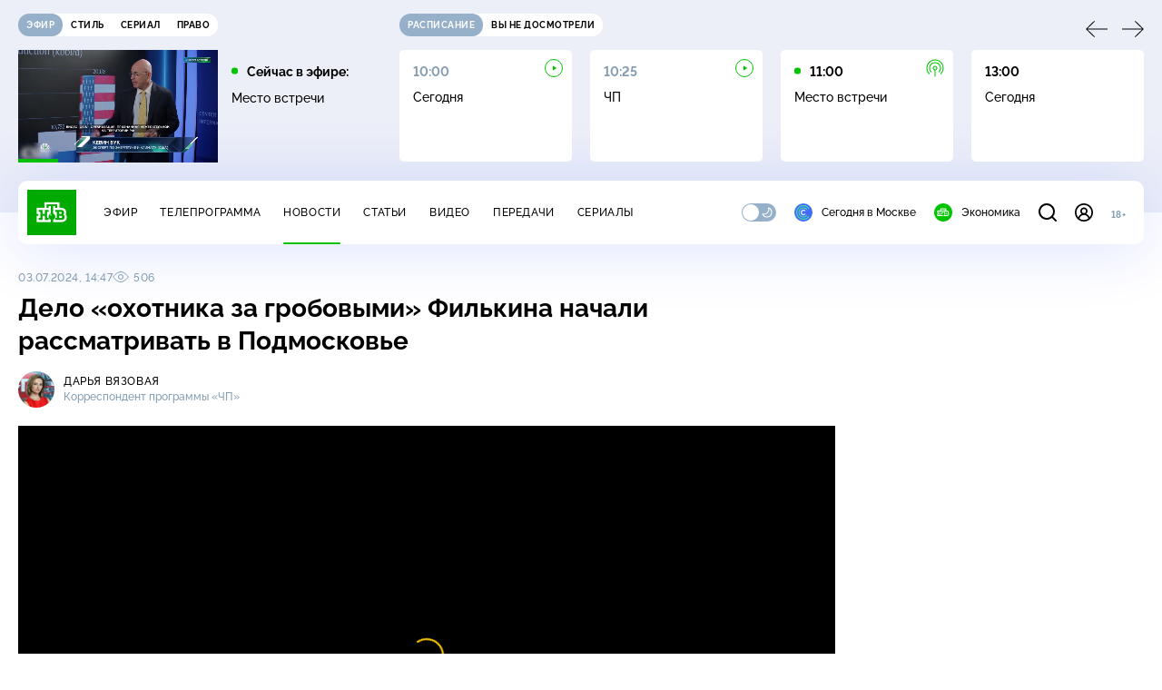

--- FILE ---
content_type: text/html; charset=UTF-8
request_url: https://www.ntv.ru/stories/new-amp/index.jsp
body_size: 2074
content:



<style>
html, body, .stories, .stories__content, amp-story-player  {
  width: 100%;
  height: 100%;
}
</style>
<html lang="en">
  <head>
    <meta charset="utf-8">
    <title>ЦБ: крупные переводы себе по СБП отнесут к&nbsp;признакам мошеннических операций. Сюжеты // НТВ.Ru</title>
    <meta name="deccription" content="ЦБ: крупные переводы себе по СБП отнесут к&nbsp;признакам мошеннических операций. Короткие сюжеты НТВ" />
    <link rel="canonical" href="/stories/new-amp">
    <meta name="viewport" content="width=device-width,minimum-scale=1,initial-scale=1">
    
      <meta property="og:image" content="https://cdn2-static.ntv.ru/home/news/2025/20251112/SBP_kvadrat.jpg"/>
      <meta property="og:image:width" content="640" />
      <meta property="og:image:height" content="640" />
    

    <script async src="https://cdn.ampproject.org/amp-story-player-v0.js"></script>
    <link href="https://cdn.ampproject.org/amp-story-player-v0.css" rel="stylesheet" type="text/css" />

    <style page>
      @-webkit-keyframes loading {to {-webkit-transform: rotate(360deg);} }
      @-moz-keyframes loading { to { -moz-transform: rotate(360deg); } }
      @-ms-keyframes loading {to {-ms-transform: rotate(360deg);} }
      @keyframes loading { to { transform: rotate(360deg); }}

      .loader__icon {
        width: 40px;
        height: 40px;
        border-radius: 50%;
        background: transparent;
        position: absolute;
        top: calc(50% - 20px);
        left: calc(50% - 20px);

        border-top: 4px solid #00c400;
        border-right: 4px solid #00c400;
        border-bottom: 4px solid #eceff8;
        border-left: 4px solid #eceff8;

        -webkit-animation: loading 1.2s infinite linear;
        -moz-animation: loading 1.2s infinite linear;
        -ms-animation: loading 1.2s infinite linear;
        animation: loading 1.2s infinite linear;
      }

      html, body, amp-story-player {
        font-family: sans-serif;
        padding: 0;
        margin: 0;
        overflow: hidden;
      }

      .stories__content {
       width: 100%;
       height: 100%;
       position: relative;
       overflow: hidden;
      }
    </style>

    <script>
      const arr = [];
      let i = 0;
      
        arr.push({id: "63989", img: "/home/news/2025/20251112/SBP_pre.jpg", order: i, stat: "key=KEKHJBKFKNKKJEKNKLKN-AB405C30D65B4BBA442C6606EDDFEDA2BA1917C6"});
        i++;
      
        arr.push({id: "63988", img: "/home/news/2025/20251112/plane_pre.jpg", order: i, stat: "key=KEKHJBKFKNKKJEKNKLKM-6F7A8C1BFAD67AA805D13E33AB5FAC9848A93484"});
        i++;
      
        arr.push({id: "63987", img: "/home/news/2025/20251112/Columbia_pre.jpg", order: i, stat: "key=KEKHJBKFKNKKJEKNKLKL-369EAB0785883F7DFBEA0436BF0861CA7F970A59"});
        i++;
      
        arr.push({id: "63970", img: "/home/news/2025/20251111/ChP_pre.jpg", order: i, stat: "key=KEKHJBKFKNKKJEKNKKKE-22D7F9A007CE1645B536B9B5AE9953AFF53CC73D"});
        i++;
      
        arr.push({id: "63969", img: "/home/news/2025/20251111/mediki_pre.jpg", order: i, stat: "key=KEKHJBKFKNKKJEKNKJKN-F5D113CDC4DDE15D49AF21535B12E81A52AC96FA"});
        i++;
      
        arr.push({id: "63986", img: "/home/news/2025/20251112/Putin_pre.jpg", order: i, stat: "key=KEKHJBKFKNKKJEKNKLKK-A73B3A3DB1420D3A76D4B2A401A70AB7AB0ECCBF"});
        i++;
      
        arr.push({id: "63990", img: "/home/news/2025/20251112/raketa_pre.jpg", order: i, stat: "key=KEKHJBKFKNKKJEKNKMKE-B8C715B8C013350317A051BF0B0F90A0529A17EC"});
        i++;
      
        arr.push({id: "63991", img: "/home/news/2025/20251112/ChP_pre.jpg", order: i, stat: "key=KEKHJBKFKNKKJEKNKMKF-DE708DC5C4EA77D60770DA9680BFFC353A8AB2CF"});
        i++;
      
      let player = null;
      let prog = 0;
      let eventFromParent = false;
     
      window.addEventListener("load", ()=> {
        player = document.querySelector('amp-story-player');
        
        if (player.isReady) {
          window.parent.postMessage({ action: 'set_items', items: arr } , "*");
        } else {
          player.addEventListener('ready', () => {
            window.parent.postMessage({ action: 'set_items', items: arr } , "*");
          });
        }
      });
      window.addEventListener("message", async (e)=> {
        const ntv = /\/\/[a-z0-9-_]+\.ntv\.ru/;
        const ntv_channel = /\/\/[a-z0-9-_]+\.ntv-channel\.com/;
        const { origin, data } = e;
      
        if (!(origin.match(ntv) ||  origin.match(ntv_channel))) return;
        if (data.action === 'firstPlay') {
          player.play();
          const id = data.id;
          const current = arr.find((item, i) => item.id=== id);
          if (!current) return;
          if (arr[0].id === current.id) {
            player.rewind(null);  
          } else {
            player.show(null, "storis" + id);  
          }
           
          eventFromParent = true;
          player.addEventListener('storyNavigation', (event) => {
            if (!eventFromParent) {
              const dir = prog < event.detail.progress ? 'forward' : 'back';
              prog = event.detail.progress;
              window.parent.postMessage({ action: 'change_active', active: event.detail.pageId.replace('storis', ''), dir: dir } , "*");
            }
             eventFromParent = false;
          })
        }
       
        if (data.action === 'go') {
          eventFromParent = data.isChange;
          const id = data.id;
          const current = arr.find((item, i) => item.id=== id);
          if (!current) return;
          player.show(null, "storis" + id);
          player.play();
        }
        if (data.action === 'pause') {
          player.pause();
        }
      })
    </script>
  </head>
  <body>
    <link rel="preload" href="https://cdn2-static.ntv.ru/home/news/2025/20251112/SBP_pre.jpg" as="image">
    <div class="stories">
      <div class="stories__content">
      <div class="loader__icon"></div>
        <amp-story-player style="width:100%;height:100%;" >
          <script type="application/json">
            { "behavior": { "autoplay": false }, "controls": [ { "name": "share","visibility": "hidden" } ] }
          </script>
          <a href="/stories/new-amp/content.jsp?id=63989_63988_63987_63970_63969_63986_63990_63991#embedMode=2" class="story">
            <img src="https://cdn2-static.ntv.ru/home/news/2025/20251112/SBP_pre.jpg"  loading="lazy" amp-story-player-poster-img>
          </a>
        </amp-story-player>
      </div>
    </div>
  </body>
</html>


   

--- FILE ---
content_type: text/html
request_url: https://tns-counter.ru/nc01a**R%3Eundefined*ntv/ru/UTF-8/tmsec=mx3_ntv/39576634***
body_size: -71
content:
3D87701669146E44X1762946628:3D87701669146E44X1762946628

--- FILE ---
content_type: text/html; charset=UTF-8
request_url: https://www.ntv.ru/stories/new-amp/content.jsp?id=63989_63988_63987_63970_63969_63986_63990_63991
body_size: 1591
content:


<!doctype html>
<html amp lang="ru">
  <head>
    <meta charset="utf-8">
    <title>ЦБ: крупные переводы себе по СБП отнесут к&nbsp;признакам мошеннических операций. Сюжеты // НТВ.Ru</title>
    <meta NAME="DESCRIPTION" CONTENT="ЦБ: крупные переводы себе по СБП отнесут к&nbsp;признакам мошеннических операций. Короткие сюжеты НТВ" />
    <link rel="canonical" href="/stories/amp/new/63989/">
    <meta name="viewport" content="width=device-width,minimum-scale=1,initial-scale=1">
    
      <meta property="og:image" content="https://cdn2-static.ntv.ru/home/news/2025/20251112/SBP_kvadrat.jpg"/>
      <meta property="og:image:width" content="640" />
      <meta property="og:image:height" content="640" />
    
    <style amp-boilerplate>body{-webkit-animation:-amp-start 8s steps(1,end) 0s 1 normal both;-moz-animation:-amp-start 8s steps(1,end) 0s 1 normal both;-ms-animation:-amp-start 8s steps(1,end) 0s 1 normal both;animation:-amp-start 8s steps(1,end) 0s 1 normal both}@-webkit-keyframes -amp-start{from{visibility:hidden}to{visibility:visible}}@-moz-keyframes -amp-start{from{visibility:hidden}to{visibility:visible}}@-ms-keyframes -amp-start{from{visibility:hidden}to{visibility:visible}}@-o-keyframes -amp-start{from{visibility:hidden}to{visibility:visible}}@keyframes -amp-start{from{visibility:hidden}to{visibility:visible}}</style><noscript><style amp-boilerplate>body{-webkit-animation:none;-moz-animation:none;-ms-animation:none;animation:none}</style></noscript>
    <script async src="https://cdn.ampproject.org/v0.js"></script>
    <script async custom-element="amp-video" src="https://cdn.ampproject.org/v0/amp-video-0.1.js"></script>
    <script async custom-element="amp-story" src="https://cdn.ampproject.org/v0/amp-story-1.0.js"></script>
    <script async custom-element="amp-analytics" src="https://cdn.ampproject.org/v0/amp-analytics-0.1.js"></script>

    <style amp-custom>
      body, html {
        overflow: hidden;
      }
      amp-story {
        color: #fff;
        overflow: hidden;
      }
      amp-story-page {
        background-color: #000;
      }
      amp-story-grid-layer.bottom {
        align-content:end;
      }
      amp-story-grid-layer.noedge {
        padding: 0px;
      }
      amp-story-grid-layer.center-text {
        align-content: center;
      }
   
    </style>
  </head>
  <body>

    <amp-story id="live-story" standalone
      title="Сюжеты НТВ" publisher="НТВ" publisher-logo-src="https://www.ntv.ru/images/ntv_logo_180.png"
      poster-portrait-src="https://cdn2-static.ntv.ru/home/news/2025/20251112/SBP_pre.jpg"
       poster-square-src="/home/news/2025/20251112/SBP_kvadrat.jpg">
      
      <amp-story-page id="storis63989" auto-advance-after="storis_video63989"  data-sort-time="1762935300">
        <amp-story-grid-layer template="fill">
          <amp-video id="storis_video63989" autoplay 
            width="720" height="1280" poster="https://cdn2-static.ntv.ru/home/news/2025/20251112/SBP_pre.jpg" layout="responsive" crossorigin="anonymous"
          >
            <source src="//cdn2-vod-mp4.ntv.ru/news/2025/20251112/12_11_SBP_hqnNQPVkzFdcOoGLLm_vert.mp4" type="video/mp4">
          </amp-video>
        </amp-story-grid-layer>
      </amp-story-page>
      
      <amp-story-page id="storis63988" auto-advance-after="storis_video63988"  data-sort-time="1762935000">
        <amp-story-grid-layer template="fill">
          <amp-video id="storis_video63988" autoplay 
            width="720" height="1280" poster="https://cdn2-static.ntv.ru/home/news/2025/20251112/plane_pre.jpg" layout="responsive" crossorigin="anonymous"
          >
            <source src="//cdn2-vod-mp4.ntv.ru/news/2025/20251112/12_11_plane_hqdHbR8k2hGioKuFGp_vert.mp4" type="video/mp4">
          </amp-video>
        </amp-story-grid-layer>
      </amp-story-page>
      
      <amp-story-page id="storis63987" auto-advance-after="storis_video63987"  data-sort-time="1762934700">
        <amp-story-grid-layer template="fill">
          <amp-video id="storis_video63987" autoplay 
            width="720" height="1280" poster="https://cdn2-static.ntv.ru/home/news/2025/20251112/Columbia_pre.jpg" layout="responsive" crossorigin="anonymous"
          >
            <source src="//cdn2-vod-mp4.ntv.ru/news/2025/20251112/12_11_Columbia_hqYvG3rq02XEr79p0T_vert.mp4" type="video/mp4">
          </amp-video>
        </amp-story-grid-layer>
      </amp-story-page>
      
      <amp-story-page id="storis63970" auto-advance-after="storis_video63970"  data-sort-time="1762874100">
        <amp-story-grid-layer template="fill">
          <amp-video id="storis_video63970" autoplay 
            width="720" height="1280" poster="https://cdn2-static.ntv.ru/home/news/2025/20251111/ChP_pre.jpg" layout="responsive" crossorigin="anonymous"
          >
            <source src="//cdn2-vod-mp4.ntv.ru/news/2025/20251111/11_11_ChP_hq8kD1Thsm0EXTqraR_vert.mp4" type="video/mp4">
          </amp-video>
        </amp-story-grid-layer>
      </amp-story-page>
      
      <amp-story-page id="storis63969" auto-advance-after="storis_video63969"  data-sort-time="1762873800">
        <amp-story-grid-layer template="fill">
          <amp-video id="storis_video63969" autoplay 
            width="720" height="1280" poster="https://cdn2-static.ntv.ru/home/news/2025/20251111/mediki_pre.jpg" layout="responsive" crossorigin="anonymous"
          >
            <source src="//cdn2-vod-mp4.ntv.ru/news/2025/20251111/11_11_mediki_hqXsYQlo1kw7hhpnSR_vert.mp4" type="video/mp4">
          </amp-video>
        </amp-story-grid-layer>
      </amp-story-page>
      
      <amp-story-page id="storis63986" auto-advance-after="storis_video63986"  data-sort-time="1762934460">
        <amp-story-grid-layer template="fill">
          <amp-video id="storis_video63986" autoplay 
            width="720" height="1280" poster="https://cdn2-static.ntv.ru/home/news/2025/20251112/Putin_pre.jpg" layout="responsive" crossorigin="anonymous"
          >
            <source src="//cdn2-vod-mp4.ntv.ru/news/2025/20251112/12_11_Putin_hq4a8uI18D6k0nOtgT_vert.mp4" type="video/mp4">
          </amp-video>
        </amp-story-grid-layer>
      </amp-story-page>
      
      <amp-story-page id="storis63990" auto-advance-after="storis_video63990"  data-sort-time="1762935600">
        <amp-story-grid-layer template="fill">
          <amp-video id="storis_video63990" autoplay 
            width="720" height="1280" poster="https://cdn2-static.ntv.ru/home/news/2025/20251112/raketa_pre.jpg" layout="responsive" crossorigin="anonymous"
          >
            <source src="//cdn2-vod-mp4.ntv.ru/news/2025/20251112/12_11_raketa_hqi3ldXpIFeSAxSZp1_vert.mp4" type="video/mp4">
          </amp-video>
        </amp-story-grid-layer>
      </amp-story-page>
      
      <amp-story-page id="storis63991" auto-advance-after="storis_video63991"  data-sort-time="1762935900">
        <amp-story-grid-layer template="fill">
          <amp-video id="storis_video63991" autoplay 
            width="720" height="1280" poster="https://cdn2-static.ntv.ru/home/news/2025/20251112/ChP_pre.jpg" layout="responsive" crossorigin="anonymous"
          >
            <source src="//cdn2-vod-mp4.ntv.ru/news/2025/20251112/12_11_ChP_hqDaeBtEnU3Qwqzu4u_vert.mp4" type="video/mp4">
          </amp-video>
        </amp-story-grid-layer>
      </amp-story-page>
      
      <amp-analytics id="analytics_liveinternet">
        <script type="application/json">
          {
            "requests": {
            "pageview": "https://counter.yadro.ru/hit?uhttps%3A//www.ntv.ru/stories/amp/$REPLACE(${storyPageId},storis,);r${documentReferrer};s${screenWidth}*${screenHeight}*32;${random}" },
            "triggers": { "track pageview": { "on": "story-page-visible", "request": "pageview" } }
            }
        </script>
      </amp-analytics>
     
    </amp-story>
  </body>
</html>

--- FILE ---
content_type: text/xml; charset=UTF-8
request_url: https://stat.ntv.ru/ads/getVideo?from=da
body_size: 2620
content:
<?xml version="1.0" encoding="UTF-8"?>
<VAST version="2.0" xmlns:xsi="http://www.w3.org/2001/XMLSchema-instance" xsi:noNamespaceSchemaLocation="vast.xsd" >
  <Ad id="2522349">
    <InLine>
       <AdSystem>Ntv.Ru advertising system with Ponkin Extensions</AdSystem>
       <AdTitle>Ntv.Ru</AdTitle>
         <Error><![CDATA[https://stat.ntv.ru/ads/?a=error&t=video&hash=2522349.1762946636980.1B6D32B5.1FqEYqNVG0rfeADfGyKWU15-Eb8]]></Error>
         <Impression><![CDATA[https://stat.ntv.ru/ads/?a=impression&t=video&hash=2522349.1762946636980.1B6D32B5.1FqEYqNVG0rfeADfGyKWU15-Eb8]]></Impression>
         <Creatives>
             <Creative>
                 <Linear skipoffset="00:00:01">
                     <Duration>00:01:010</Duration>
                     <TrackingEvents></TrackingEvents>
                     <AdParameters></AdParameters>
                     <VideoClicks>
                         <ClickThrough><![CDATA[https://www.ntv.ru/peredacha/Avatar/?from=promo]]></ClickThrough>
                         <ClickTracking><![CDATA[https://stat.ntv.ru/ads/?a=click&t=video&hash=2522349.1762946636980.1B6D32B5.1FqEYqNVG0rfeADfGyKWU15-Eb8]]></ClickTracking>
                     </VideoClicks>
                     <MediaFiles>
                        <MediaFile id="1" delivery="progressive" type="video/mp4" bitrate="" maintainAspectRatio="true" scalable="true" width="640" height="360">
                        <![CDATA[https://cdn2-vod-mp4.ntv.ru/promo/2025/20251106/AVATAR_OBShch__1_12__e_fir_16_11_VS_20_20_HD_KHr__1_min_10_sek_hqw1vgbvbG9P4lVqM3_lo.mp4?e=1763033036&md5=Fd0cQEkQX705sVW23gW6WA]]>
                        </MediaFile>
                     </MediaFiles>
                 </Linear>
             </Creative>
         </Creatives>
         <Extensions>
            <Extension type="startTime"><![CDATA[00:00]]></Extension>
            <Extension type="skipTime"><![CDATA[00:01]]></Extension>
            <Extension type="linkTxt"><![CDATA[&#1087;&#1077;&#1088;&#1077;&#1081;&#1090;&#1080; &#1087;&#1086; &#1089;&#1089;&#1099;&#1083;&#1082;&#1077;]]></Extension>
            <Extension type="isClickable"><![CDATA[1]]></Extension>
            <Extension type="addClick">
            <![CDATA[https://stat.ntv.ru/ads/?a=click&t=video&hash=2522349.1762946636980.1B6D32B5.1FqEYqNVG0rfeADfGyKWU15-Eb8]]>
            </Extension>
            <Extension type="controls">
                    <control id="adlabel" layout="1"/>
                    <control id="countdown" layout="1"/>
                    <control id="soundbtn" layout="1"/>
                    <control id="timeline" layout="1"/>
            </Extension>
         </Extensions> 
     </InLine>
  </Ad>
</VAST>


--- FILE ---
content_type: application/javascript; charset=UTF-8
request_url: https://static2.ntv.ru/assets/js/hr.type_style-DJIPK4Bd.js
body_size: -69
content:
import{y as h}from"../main-DSQxXZhs.js";const hrUi=()=>h("hr",{class:"hr-ui"});export{hrUi as h};
